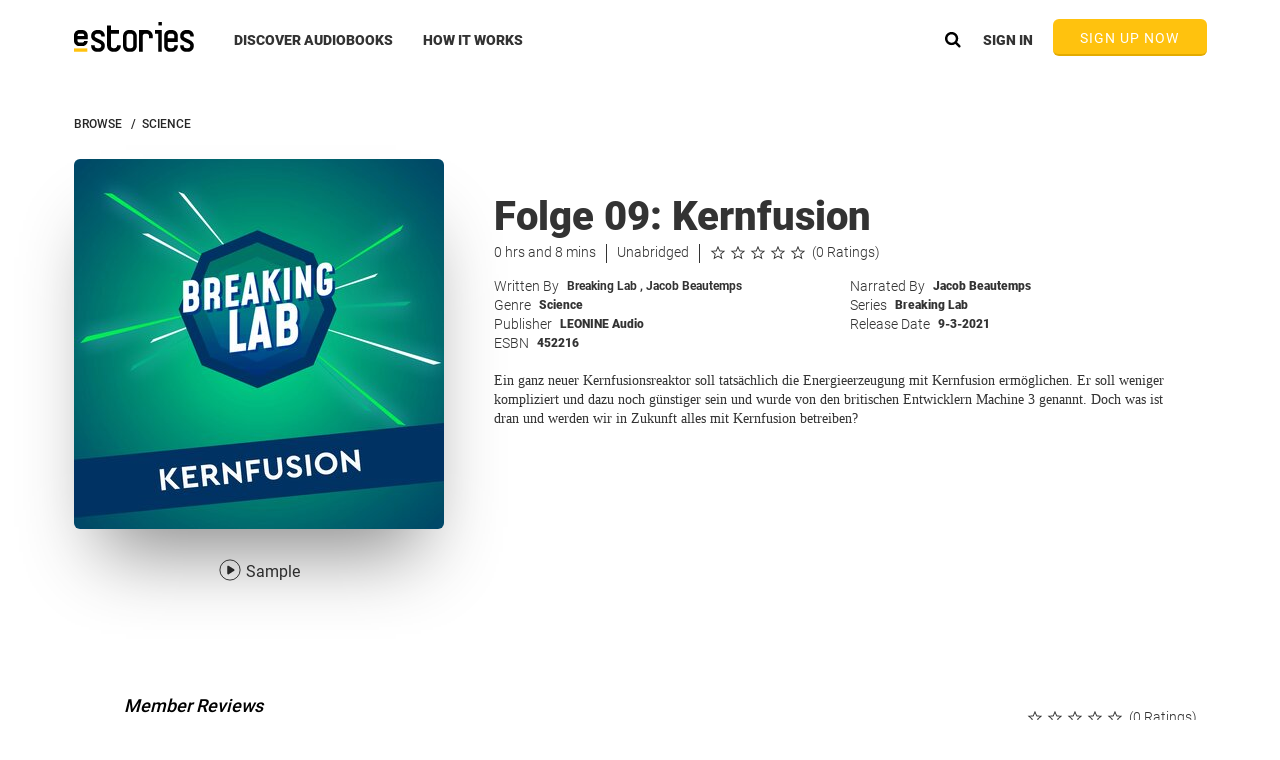

--- FILE ---
content_type: text/html
request_url: https://www.estories.com/home/promo/promoBar.tmpl.html
body_size: 48
content:
<div id="promoBar" ng-if="promoCtrl.showPromoBar() && promoCtrl.showBar">
    <a href="/gift">
        <div class="promoText">
            One gift, endless options. eStories is the perfect gift.
        </div>
    </a>
</div>


--- FILE ---
content_type: image/svg+xml
request_url: https://www.estories.com/assets/img/player/ic-player-pause-wht.svg
body_size: 560
content:
<?xml version="1.0" encoding="UTF-8" standalone="no"?>
<svg width="24px" height="24px" viewBox="0 0 24 24" version="1.1" xmlns="http://www.w3.org/2000/svg" xmlns:xlink="http://www.w3.org/1999/xlink">
    <!-- Generator: sketchtool 3.8.2 (29753) - http://www.bohemiancoding.com/sketch -->
    <title>E7F1C732-626F-4780-863F-F8D1A26EE487</title>
    <desc>Created with sketchtool.</desc>
    <defs></defs>
    <g id="0.-UI-Elements" stroke="none" stroke-width="1" fill="none" fill-rule="evenodd">
        <g id="UI-Elements-By-Page" transform="translate(-288.000000, -1029.000000)">
            <g id="ic_player_pause_wht" transform="translate(288.000000, 1029.000000)">
                <g id="Group-3" transform="translate(4.000000, 2.000000)" fill="#FFFFFF">
                    <path d="M5.00922203,20 C5.55641359,20 6,19.5446944 6,19.0081969 L6,0.99180311 C6,0.444045377 5.54902482,0 5.00922203,0 L0.990777969,0 C0.443586406,0 0,0.455305576 0,0.99180311 L0,19.0081969 C0,19.5559546 0.45097518,20 0.990777969,20 L5.00922203,20 Z" id="Shape"></path>
                    <path d="M15.009222,20 C15.5564136,20 16,19.5446944 16,19.0081969 L16,0.99180311 C16,0.444045377 15.5490248,0 15.009222,0 L10.990778,0 C10.4435864,0 10,0.455305576 10,0.99180311 L10,19.0081969 C10,19.5559546 10.4509752,20 10.990778,20 L15.009222,20 Z" id="Shape"></path>
                </g>
                <rect x="0" y="0" width="24" height="24"></rect>
            </g>
        </g>
    </g>
</svg>